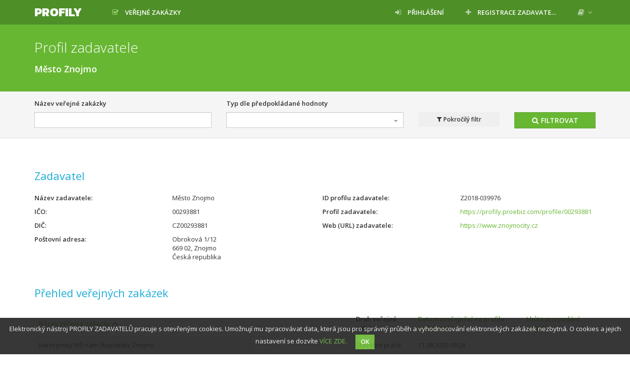

--- FILE ---
content_type: text/html; charset=UTF-8
request_url: https://profily.proebiz.com/profile/00293881?page=6&order=tenderName&sort=ASC
body_size: 4463
content:
<!DOCTYPE html>
<html>
<head>
    <meta charset="utf-8">

    <link rel="apple-touch-icon" sizes="180x180" href="/assets/icons/apple-touch-icon.png?5">
    <link rel="icon" type="image/png" sizes="32x32" href="/assets/icons/favicon-32x32.png?5">
    <link rel="icon" type="image/png" sizes="192x192" href="/assets/icons/android-chrome-192x192.png?5">
    <link rel="icon" type="image/png" sizes="16x16" href="/assets/icons/favicon-16x16.png?5">
    <link rel="manifest" href="/manifest.json?5">
    <link rel="mask-icon" href="/assets/icons/safari-pinned-tab.svg?5" color="#5bbad5">

    <meta name="msapplication-TileColor" content="#da532c">
    <meta name="msapplication-TileImage" content="/assets/icons/mstile-144x144.png?5">
    <meta name="theme-color" content="#ffffff">

    <title>
        Profily
    </title>
        <link href="https://fonts.googleapis.com/css?family=Open+Sans:300,400,600&amp;subset=latin-ext" rel="stylesheet">
    <link href="https://fonts.googleapis.com/css?family=Kanit:800" rel="stylesheet">

        <link rel="stylesheet" href="/vendor/font-awesome/css/font-awesome.min.css?5">

        <link rel="stylesheet" href="/vendor/select2/dist/css/select2.min.css?5">

        <link rel="stylesheet" href="/vendor/jquery-ui/themes/base/jquery-ui.min.css?5">


        <link rel="stylesheet" href="/assets/css/green.css?5">

</head>
<body class="">
    <nav class="navbar navbar-default navbar-fixed-top">
        <div class="container">
            <div class="navbar-header">
                <button type="button" class="navbar-toggle collapsed" data-toggle="collapse" data-target="#navbar">
                    <span class="icon-bar"></span>
                    <span class="icon-bar"></span>
                    <span class="icon-bar"></span>
                </button>
                <a class="navbar-brand" href="/">
                    Profily
                </a>
            </div>
            <div id="navbar" class="navbar-collapse collapse">
                
<ul class="nav navbar-nav navbar-left">
        <li class=" ">
        <a  href="/verejne-zakazky"  >
                            <span class="fa fa-check-square-o fa-margined"></span>
                                        <span class="navbar-link">Veřejné zakázky</span>
                                </a>
            </li>


    </ul>

<ul class="nav navbar-nav navbar-right">
                        <li class=" ">
        <a  href="/login"  >
                            <span class="fa fa-sign-in fa-margined"></span>
                                        <span class="navbar-link">Přihlášení</span>
                                </a>
            </li>

            <li class=" ">
        <a  href="/registrace/"  >
                            <span class="fa fa-plus fa-margined"></span>
                                        <span class="navbar-link">Registrace zadavatele</span>
                                </a>
            </li>

        <li class="dropdown">
        <a class="dropdown-toggle" data-toggle="dropdown" target="_blank">
            <span class="fa fa-book "></span>
            <span class="fa fa-angle-down"></span>
        </a>
        <ul class="dropdown-menu">
            <li>
                <a href="https://store.proebiz.com/docs/profily-zadavatelu/cs/obchodni-podminky.pdf " target="_blank">Obchodní podmínky</a>
            </li>
            <li>
                <a href="https://store.proebiz.com/docs/profily-zadavatelu/cs/manual.pdf" target="_blank">Návod</a>
            </li>
        </ul>
    </li>
</ul>            </div>
        </div>
    </nav>
        <form name="filter_tenders" method="get" action="/profile/00293881" novalidate="novalidate">

            <div class="titlebar">
            <div class="container">
                                <h1>
                                                Profil zadavatele
    <div class="h1-desc">
        Město Znojmo
    </div>

                                    </h1>
            </div>
        </div>
    
            <div class="filterbar">
            <div class="container">
                    <div class="row">
        <div class="col-md-12">
            <div class="filter">

                <form name="filter_tenders" method="get" action="/profile/00293881" novalidate="novalidate">

                <div class="row">
                    <div class="col-md-4">
                        <div class="form-group">
    <label class="control-label" for="filter_tenders_tenderName">Název veřejné zakázky</label> <input type="text" id="filter_tenders_tenderName" name="filter_tenders[tenderName]" novalidate="novalidate" class="form-control" />  </div> 
                    </div>
                    <div class="col-md-4">
                        <div class="form-group">
    <label class="control-label" for="filter_tenders_expectedPriceType">Typ dle předpokládané hodnoty</label> <select id="filter_tenders_expectedPriceType" name="filter_tenders[expectedPriceType]" data-use-select2="1" data-allow-clear="1" novalidate="novalidate" class="form-control"><option value=""></option><option value="1" data-lov-code="overlimit">Nadlimitní</option><option value="2" data-lov-code="underlimit">Podlimitní</option><option value="3" data-lov-code="smallrange">VZ malého rozsahu</option><option value="4" data-lov-code="sectorunderlimit">Sektorová podlimitní zakázka</option><option value="5" data-lov-code="publicbusinesscompetition">Veřejná obchodní soutěž</option></select>  </div> 
                    </div>
                    <div class="col-md-4 advance-filter" >
                        <div class="form-group">
    <label class="control-label" for="filter_tenders_type">Druh veřejné zakázky</label> <select id="filter_tenders_type" name="filter_tenders[type]" data-use-select2="1" data-allow-clear="1" novalidate="novalidate" class="form-control"><option value=""></option><option value="1" data-lov-code="supply">Dodávky</option><option value="2" data-lov-code="services">Služby</option><option value="3" data-lov-code="conwork">Stavební práce</option></select>  </div> 
                    </div>
                    <div class="col-md-4 advance-filter" >
                        <div class="form-group">
    <label class="control-label" for="filter_tenders_publishedAtFrom">Zveřejněno na profilu zadavatele od</label> <div class="datetime-picker input-group date"><input type="text" id="filter_tenders_publishedAtFrom" name="filter_tenders[publishedAtFrom]" class="datetime-picker form-control" novalidate="novalidate" /><span class="input-group-addon">
            <span class="fa fa-clock-o"></span>
        </span>
    </div>  </div> 
                    </div>
                    <div class="col-md-4 advance-filter" >
                        <div class="form-group">
    <label class="control-label" for="filter_tenders_publishedAtTo">Zveřejněno na profilu zadavatele do</label> <div class="datetime-picker input-group date"><input type="text" id="filter_tenders_publishedAtTo" name="filter_tenders[publishedAtTo]" class="datetime-picker form-control" novalidate="novalidate" /><span class="input-group-addon">
            <span class="fa fa-clock-o"></span>
        </span>
    </div>  </div> 
                    </div>
                    <div class="col-md-4 advance-filter" >
                        <div class="form-group">
    <label class="control-label" for="filter_tenders_bidsDeadlineFrom">Lhůta pro podání nabídek od</label> <div class="datetime-picker input-group date"><input type="text" id="filter_tenders_bidsDeadlineFrom" name="filter_tenders[bidsDeadlineFrom]" class="datetime-picker form-control" novalidate="novalidate" /><span class="input-group-addon">
            <span class="fa fa-clock-o"></span>
        </span>
    </div>  </div> 
                    </div>
                    <div class="col-md-4 advance-filter" >
                        <div class="form-group">
    <label class="control-label" for="filter_tenders_bidsDeadlineTo">Lhůta pro podání nabídek do</label> <div class="datetime-picker input-group date"><input type="text" id="filter_tenders_bidsDeadlineTo" name="filter_tenders[bidsDeadlineTo]" class="datetime-picker form-control" novalidate="novalidate" /><span class="input-group-addon">
            <span class="fa fa-clock-o"></span>
        </span>
    </div>  </div> 
                    </div>
                    <div class="col-md-4 advance-filter" >
                        <div class="form-group">
    <label class="control-label" for="filter_tenders_state">Stav zakázky / částí</label> <select id="filter_tenders_state" name="filter_tenders[state]" data-use-select2="1" data-allow-clear="1" novalidate="novalidate" class="form-control"><option value=""></option><option value="2" data-lov-code="undone">Neukončená</option><option value="3" data-lov-code="awarded">Zadaná</option><option value="4" data-lov-code="canceled">Zrušená</option><option value="5" data-lov-code="done">Ukončená</option></select>  </div> 
                    </div>
                    <div class="col-md-2 pull-right">
                        <button type="submit" class="btn btn-primary btn-sm"><i class="fa fa-search"></i> Filtrovat</button>
                    </div>
                    <div class="col-md-2 pull-right">
                        <button class="advance-btn btn btn-sm"><i class="fa fa-filter"></i> Pokročilý filtr</button>
                    </div>
                </div>
                </form>
            </div>
        </div>
    </div>

            </div>
        </div>
    
    
    
    
    <div class="container">
        <div class="paper">
                            <div class="row">
        <div class="col-md-12">
            <h2>Zadavatel</h2>
        </div>
    </div>
    <div class="row">
        <div class="col-md-6">
            <dl class="dl-horizontal">

                
                <dt title="Název zadavatele">Název zadavatele</dt>
                <dd>Město Znojmo</dd>

                <dt title="IČO">IČO</dt>
                <dd>00293881</dd>

                <dt title="DIČ">DIČ</dt>
                <dd>CZ00293881</dd>

                <dt title="Poštovní adresa">Poštovní adresa</dt>
                <dd>
                    
                                            Obroková 1/12<br/>
                        669 02, Znojmo<br/>
                        Česká republika
                    
                </dd>
            </dl>
            <dl class="dl-horizontal">
                                                            </dl>
        </div>
        <div class="col-md-6">
            <dl class="dl-horizontal">
                <dt title="ID profilu zadavatele">ID profilu zadavatele</dt>
                <dd>Z2018-039976</dd>

                <dt title="Profil zadavatele">Profil zadavatele</dt>
                <dd><a href="https://profily.proebiz.com/profile/00293881">https://profily.proebiz.com/profile/00293881</a></dd>

                <dt title="Web (URL) zadavatele">Web (URL) zadavatele</dt>
                <dd>
                                            <a href="https://www.znojmocity.cz" target="_blank">https://www.znojmocity.cz</a>
                                    </dd>

                            </dl>
        </div>
    </div>

    <h2>
        Přehled veřejných zakázek
    </h2>

    <table class="table table-striped table-hover table-middle table-rowlink">
        <thead>
        <tr>
                <th class=" ">
        <a href="/profile/00293881?page=1&amp;order=tenderName&amp;sort=DESC">
            Název veřejné zakázky
                            <span class="fa fa-chevron-up"></span>
                    </a>
    </th>

                <th class=" ">
        Druh veřejné zakázky
    </th>

                <th class=" ">
        <a href="/profile/00293881?page=1&amp;order=publishedAt&amp;sort=ASC">
            Datum zveřejnění na profilu zadavatele
                    </a>
    </th>

                <th class=" ">
        <a href="/profile/00293881?page=1&amp;order=bidsDeadline&amp;sort=ASC">
            Lhůta pro podání nabídek
                    </a>
    </th>

        </tr>
        </thead>
        <tbody>
                                    <tr>
                    <td>
                        <a href="/verejne-zakazky/2132" class="inverse-link">
                            Herní prvky MŠ nám. Republiky Znojmo
                        </a>
                    </td>
                    <td>Stavební práce</td>
                    <td>11.08.2020 09:28</td>
                    <td>    <span title="">
                    -
            </span>
</td>
                </tr>
                            <tr>
                    <td>
                        <a href="/verejne-zakazky/2139" class="inverse-link">
                            Rozšíření veřejného osvětlení v Konicích u Znojma a v ul. Nová Přímětická, Znojmo - Přímětice
                        </a>
                    </td>
                    <td>Stavební práce</td>
                    <td>18.08.2020 12:37</td>
                    <td>    <span title="">
                    03.09.2020 10:00:00
            </span>
</td>
                </tr>
                            <tr>
                    <td>
                        <a href="/verejne-zakazky/2154" class="inverse-link">
                            Pojištění majetku a odpovědnosti města Znojma a příspěvkových organizací
                        </a>
                    </td>
                    <td>Služby</td>
                    <td>27.08.2020 13:04</td>
                    <td>    <span title="">
                    24.09.2020 10:00:00
            </span>
</td>
                </tr>
                            <tr>
                    <td>
                        <a href="/verejne-zakazky/2162" class="inverse-link">
                            Výběr administrátora zadávacího řízení na výběr dopravce zajišťující MAD ve Znojmě vč. zpracování technických podkladů MAD
                        </a>
                    </td>
                    <td>Služby</td>
                    <td>02.09.2020 14:48</td>
                    <td>    <span title="">
                    03.09.2020 00:00:00
            </span>
</td>
                </tr>
                            <tr>
                    <td>
                        <a href="/verejne-zakazky/2163" class="inverse-link">
                            Rekonstrukce chodníků a VO ul. M. Kudeříkové Znojmo 1.Etapa
                        </a>
                    </td>
                    <td>Stavební práce</td>
                    <td>03.09.2020 07:48</td>
                    <td>    <span title="">
                    11.09.2020 09:00:00
            </span>
</td>
                </tr>
                            <tr>
                    <td>
                        <a href="/verejne-zakazky/2176" class="inverse-link">
                            Sanace skal – DPS 2020
                        </a>
                    </td>
                    <td>Služby</td>
                    <td>11.09.2020 10:18</td>
                    <td>    <span title="">
                    25.09.2020 10:00:00
            </span>
</td>
                </tr>
                            <tr>
                    <td>
                        <a href="/verejne-zakazky/2177" class="inverse-link">
                            DPS – ZŠ JUDr. Mareše – plochy pro sport
                        </a>
                    </td>
                    <td>Služby</td>
                    <td>11.09.2020 10:17</td>
                    <td>    <span title="">
                    25.09.2020 10:00:00
            </span>
</td>
                </tr>
                            <tr>
                    <td>
                        <a href="/verejne-zakazky/2186" class="inverse-link">
                            Rekonstrukce toalet Kino Svět  - opakované zadání
                        </a>
                    </td>
                    <td>Stavební práce</td>
                    <td>21.09.2020 13:20</td>
                    <td>    <span title="">
                    08.10.2020 09:00:00
            </span>
</td>
                </tr>
                            <tr>
                    <td>
                        <a href="/verejne-zakazky/2188" class="inverse-link">
                            Víceúčelové hřiště Načeratice
                        </a>
                    </td>
                    <td>Stavební práce</td>
                    <td>23.09.2020 08:45</td>
                    <td>    <span title="">
                    -
            </span>
</td>
                </tr>
                            <tr>
                    <td>
                        <a href="/verejne-zakazky/2189" class="inverse-link">
                            Víceúčelové hřiště Kasárna
                        </a>
                    </td>
                    <td>Stavební práce</td>
                    <td>23.09.2020 08:58</td>
                    <td>    <span title="">
                    -
            </span>
</td>
                </tr>
                            <tr>
                    <td>
                        <a href="/verejne-zakazky/2191" class="inverse-link">
                            Oprava lávky pro pěší přes potok Leska
                        </a>
                    </td>
                    <td>Stavební práce</td>
                    <td>23.09.2020 09:21</td>
                    <td>    <span title="">
                    -
            </span>
</td>
                </tr>
                            <tr>
                    <td>
                        <a href="/verejne-zakazky/2205" class="inverse-link">
                            Mobilní telekomunikační služby
                        </a>
                    </td>
                    <td>Služby</td>
                    <td>05.10.2020 14:14</td>
                    <td>    <span title="">
                    -
            </span>
</td>
                </tr>
                            <tr>
                    <td>
                        <a href="/verejne-zakazky/2217" class="inverse-link">
                            Realizace chodníků ul. Aninská a Přímětice u školy
                        </a>
                    </td>
                    <td>Stavební práce</td>
                    <td>15.10.2020 10:01</td>
                    <td>    <span title="">
                    23.10.2020 08:00:00
            </span>
</td>
                </tr>
                            <tr>
                    <td>
                        <a href="/verejne-zakazky/2236" class="inverse-link">
                            Dodávka stolních a nástěnných kalendářů 2021
                        </a>
                    </td>
                    <td>Dodávky</td>
                    <td>02.11.2020 14:36</td>
                    <td>    <span title="">
                    -
            </span>
</td>
                </tr>
                            <tr>
                    <td>
                        <a href="/verejne-zakazky/2242" class="inverse-link">
                            Projektová dokumentace Chodník ul. Hradišťská
                        </a>
                    </td>
                    <td>Služby</td>
                    <td>10.11.2020 11:33</td>
                    <td>    <span title="">
                    -
            </span>
</td>
                </tr>
                            <tr>
                    <td>
                        <a href="/verejne-zakazky/2258" class="inverse-link">
                            Dodávka propagačních předmětů pro Zdravé město Znojmo
                        </a>
                    </td>
                    <td>Dodávky</td>
                    <td>24.11.2020 08:51</td>
                    <td>    <span title="">
                    -
            </span>
</td>
                </tr>
                            <tr>
                    <td>
                        <a href="/verejne-zakazky/2264" class="inverse-link">
                            Originální spotřební materiál OKI
                        </a>
                    </td>
                    <td>Dodávky</td>
                    <td>27.11.2020 13:16</td>
                    <td>    <span title="">
                    -
            </span>
</td>
                </tr>
                            <tr>
                    <td>
                        <a href="/verejne-zakazky/2265" class="inverse-link">
                            Krytý bazén Znojmo – Louka
                        </a>
                    </td>
                    <td>Stavební práce</td>
                    <td>30.11.2020 16:14</td>
                    <td>    <span title="">
                    14.04.2021 09:00:00
            </span>
</td>
                </tr>
                            <tr>
                    <td>
                        <a href="/verejne-zakazky/2270" class="inverse-link">
                            Demolice garáží, základových desek ul. Přímětická, Znojmo a demolice stavby na pozemku p.č. 3772/6 k.ú. Znojmo-město
                        </a>
                    </td>
                    <td>Stavební práce</td>
                    <td>03.12.2020 12:27</td>
                    <td>    <span title="">
                    -
            </span>
</td>
                </tr>
                            <tr>
                    <td>
                        <a href="/verejne-zakazky/2276" class="inverse-link">
                            Zimní stadion – odhlučnění kompresoru
                        </a>
                    </td>
                    <td>Dodávky</td>
                    <td>09.12.2020 15:38</td>
                    <td>    <span title="">
                    18.12.2020 10:00:00
            </span>
</td>
                </tr>
                            </tbody>
    </table>
        <ul class="pagination">
        <li>
            <a href="/profile/00293881?page=5&amp;order=tenderName&amp;sort=ASC" class="paginator-special">
                Předcházející
            </a>
        </li>
                    <li>
                <a href="/profile/00293881?page=1&amp;order=tenderName&amp;sort=ASC" class="paginator-special">
                    1 
                </a>
            </li>
                            <li class="">
                <a href="/profile/00293881?page=3&amp;order=tenderName&amp;sort=ASC">
                    3
                </a>
            </li>
                    <li class="">
                <a href="/profile/00293881?page=4&amp;order=tenderName&amp;sort=ASC">
                    4
                </a>
            </li>
                    <li class="">
                <a href="/profile/00293881?page=5&amp;order=tenderName&amp;sort=ASC">
                    5
                </a>
            </li>
                    <li class="active">
                <a href="/profile/00293881?page=6&amp;order=tenderName&amp;sort=ASC">
                    6
                </a>
            </li>
                    <li class="">
                <a href="/profile/00293881?page=7&amp;order=tenderName&amp;sort=ASC">
                    7
                </a>
            </li>
                    <li class="">
                <a href="/profile/00293881?page=8&amp;order=tenderName&amp;sort=ASC">
                    8
                </a>
            </li>
                    <li class="">
                <a href="/profile/00293881?page=9&amp;order=tenderName&amp;sort=ASC">
                    9
                </a>
            </li>
                            <li>
                <a href="/profile/00293881?page=18&amp;order=tenderName&amp;sort=ASC" class="paginator-special">
                    18
                </a>
            </li>
                <li>
            <a href="/profile/00293881?page=7&amp;order=tenderName&amp;sort=ASC" class="paginator-special">
                Další
            </a>
        </li>
    </ul>
        </div>
    </div>

    <footer class="sticky-footer">
        <div class="container">
            © 2026 PROEBIZ s.r.o. | <a href="/kontakt">KONTAKT</a> - tel.: +420 597 587 111, e-mail: profily@proebiz.com | <a href="https://store.proebiz.com/docs/profily-zadavatelu/cs/Prohlaseni_o_pristupnosti_PROFILY.pdf" target="_blank">Prohlášení o přístupnosti</a> | Profily zadavatelů 2.0
                    </div>
    </footer>

    </form>

    <div id="cookieNotification"
         data-text="Elektronický nástroj PROFILY ZADAVATELŮ pracuje s otevřenými cookies. Umožnují mu zpracovávat data, která jsou pro správný průběh a vyhodnocování elektronických zakázek nezbytná. O cookies a jejich nastavení se dozvíte"
         data-button="OK"
         data-link="http://store.proebiz.com/docs/josephine/cs/Cookies.pdf"
         data-link-text="VÍCE ZDE"
         data-expire="365">
    </div>

            <script src="/vendor/jquery/dist/jquery.min.js?5"></script>

        <script src="/vendor/jquery-ui/jquery-ui.min.js?5"></script>

        <script src="/vendor/moment/min/moment.min.js?5"></script>

        <script src="/vendor/moment/locale/cs.js?5"></script>

        <script src="/vendor/bootstrap/dist/js/bootstrap.min.js?5"></script>

        <script src="/vendor/bootbox.js/bootbox.js?5"></script>

        <script src="/vendor/eonasdan-bootstrap-datetimepicker/build/js/bootstrap-datetimepicker.min.js?5"></script>

        <script src="/vendor/select2/dist/js/select2.min.js?5"></script>

        <script src="/vendor/jasny-bootstrap/js/rowlink.js?5"></script>


        <script src="/assets/js/cookie_notification.js?5"></script>

        <script src="/assets/js/forms.js?5"></script>

</body>
</html>
